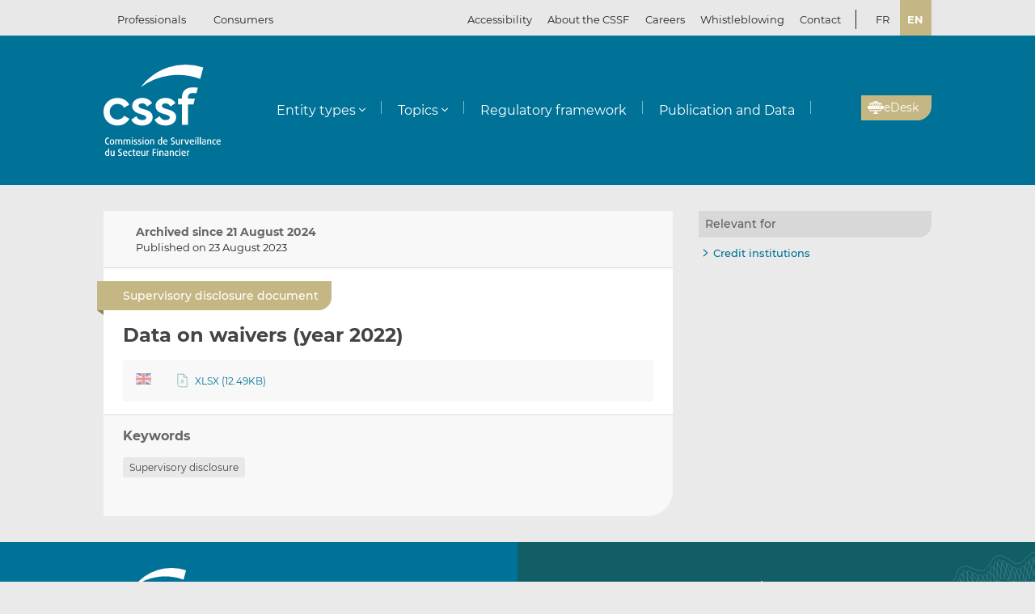

--- FILE ---
content_type: text/html; charset=UTF-8
request_url: https://www.cssf.lu/en/Document/data-on-waivers-year-2022/
body_size: 15253
content:
<!doctype html>
<html lang="en-GB">
  <head>
  <meta charset="utf-8">
  <meta http-equiv="x-ua-compatible" content="ie=edge">
  <meta name="viewport" content="width=device-width, initial-scale=1, shrink-to-fit=no">
  <meta name="format-detection" content="telephone=no"/>
  <title>Data on waivers (year 2022) &#8211; CSSF</title>
<meta name='robots' content='max-image-preview:large' />
	<style>img:is([sizes="auto" i], [sizes^="auto," i]) { contain-intrinsic-size: 3000px 1500px }</style>
	<link rel="alternate" href="https://www.cssf.lu/fr/Document/donnees-sur-les-derogations-annee-2022-2/" hreflang="fr" />
<link rel="alternate" href="https://www.cssf.lu/en/Document/data-on-waivers-year-2022/" hreflang="en" />
<link rel="preconnect" href="https://webstatistics.apps.cssf.lu"><meta name="Description" content="The Commission de Surveillance du Secteur Financier is a public institution which supervises the professionals and products of the Luxembourg financial sector."><style id='classic-theme-styles-inline-css' type='text/css'>
/*! This file is auto-generated */
.wp-block-button__link{color:#fff;background-color:#32373c;border-radius:9999px;box-shadow:none;text-decoration:none;padding:calc(.667em + 2px) calc(1.333em + 2px);font-size:1.125em}.wp-block-file__button{background:#32373c;color:#fff;text-decoration:none}
</style>
<style id='global-styles-inline-css' type='text/css'>
:root{--wp--preset--aspect-ratio--square: 1;--wp--preset--aspect-ratio--4-3: 4/3;--wp--preset--aspect-ratio--3-4: 3/4;--wp--preset--aspect-ratio--3-2: 3/2;--wp--preset--aspect-ratio--2-3: 2/3;--wp--preset--aspect-ratio--16-9: 16/9;--wp--preset--aspect-ratio--9-16: 9/16;--wp--preset--color--black: #000000;--wp--preset--color--cyan-bluish-gray: #abb8c3;--wp--preset--color--white: #ffffff;--wp--preset--color--pale-pink: #f78da7;--wp--preset--color--vivid-red: #cf2e2e;--wp--preset--color--luminous-vivid-orange: #ff6900;--wp--preset--color--luminous-vivid-amber: #fcb900;--wp--preset--color--light-green-cyan: #7bdcb5;--wp--preset--color--vivid-green-cyan: #00d084;--wp--preset--color--pale-cyan-blue: #8ed1fc;--wp--preset--color--vivid-cyan-blue: #0693e3;--wp--preset--color--vivid-purple: #9b51e0;--wp--preset--gradient--vivid-cyan-blue-to-vivid-purple: linear-gradient(135deg,rgba(6,147,227,1) 0%,rgb(155,81,224) 100%);--wp--preset--gradient--light-green-cyan-to-vivid-green-cyan: linear-gradient(135deg,rgb(122,220,180) 0%,rgb(0,208,130) 100%);--wp--preset--gradient--luminous-vivid-amber-to-luminous-vivid-orange: linear-gradient(135deg,rgba(252,185,0,1) 0%,rgba(255,105,0,1) 100%);--wp--preset--gradient--luminous-vivid-orange-to-vivid-red: linear-gradient(135deg,rgba(255,105,0,1) 0%,rgb(207,46,46) 100%);--wp--preset--gradient--very-light-gray-to-cyan-bluish-gray: linear-gradient(135deg,rgb(238,238,238) 0%,rgb(169,184,195) 100%);--wp--preset--gradient--cool-to-warm-spectrum: linear-gradient(135deg,rgb(74,234,220) 0%,rgb(151,120,209) 20%,rgb(207,42,186) 40%,rgb(238,44,130) 60%,rgb(251,105,98) 80%,rgb(254,248,76) 100%);--wp--preset--gradient--blush-light-purple: linear-gradient(135deg,rgb(255,206,236) 0%,rgb(152,150,240) 100%);--wp--preset--gradient--blush-bordeaux: linear-gradient(135deg,rgb(254,205,165) 0%,rgb(254,45,45) 50%,rgb(107,0,62) 100%);--wp--preset--gradient--luminous-dusk: linear-gradient(135deg,rgb(255,203,112) 0%,rgb(199,81,192) 50%,rgb(65,88,208) 100%);--wp--preset--gradient--pale-ocean: linear-gradient(135deg,rgb(255,245,203) 0%,rgb(182,227,212) 50%,rgb(51,167,181) 100%);--wp--preset--gradient--electric-grass: linear-gradient(135deg,rgb(202,248,128) 0%,rgb(113,206,126) 100%);--wp--preset--gradient--midnight: linear-gradient(135deg,rgb(2,3,129) 0%,rgb(40,116,252) 100%);--wp--preset--font-size--small: 13px;--wp--preset--font-size--medium: 20px;--wp--preset--font-size--large: 36px;--wp--preset--font-size--x-large: 42px;--wp--preset--spacing--20: 0.44rem;--wp--preset--spacing--30: 0.67rem;--wp--preset--spacing--40: 1rem;--wp--preset--spacing--50: 1.5rem;--wp--preset--spacing--60: 2.25rem;--wp--preset--spacing--70: 3.38rem;--wp--preset--spacing--80: 5.06rem;--wp--preset--shadow--natural: 6px 6px 9px rgba(0, 0, 0, 0.2);--wp--preset--shadow--deep: 12px 12px 50px rgba(0, 0, 0, 0.4);--wp--preset--shadow--sharp: 6px 6px 0px rgba(0, 0, 0, 0.2);--wp--preset--shadow--outlined: 6px 6px 0px -3px rgba(255, 255, 255, 1), 6px 6px rgba(0, 0, 0, 1);--wp--preset--shadow--crisp: 6px 6px 0px rgba(0, 0, 0, 1);}:where(.is-layout-flex){gap: 0.5em;}:where(.is-layout-grid){gap: 0.5em;}body .is-layout-flex{display: flex;}.is-layout-flex{flex-wrap: wrap;align-items: center;}.is-layout-flex > :is(*, div){margin: 0;}body .is-layout-grid{display: grid;}.is-layout-grid > :is(*, div){margin: 0;}:where(.wp-block-columns.is-layout-flex){gap: 2em;}:where(.wp-block-columns.is-layout-grid){gap: 2em;}:where(.wp-block-post-template.is-layout-flex){gap: 1.25em;}:where(.wp-block-post-template.is-layout-grid){gap: 1.25em;}.has-black-color{color: var(--wp--preset--color--black) !important;}.has-cyan-bluish-gray-color{color: var(--wp--preset--color--cyan-bluish-gray) !important;}.has-white-color{color: var(--wp--preset--color--white) !important;}.has-pale-pink-color{color: var(--wp--preset--color--pale-pink) !important;}.has-vivid-red-color{color: var(--wp--preset--color--vivid-red) !important;}.has-luminous-vivid-orange-color{color: var(--wp--preset--color--luminous-vivid-orange) !important;}.has-luminous-vivid-amber-color{color: var(--wp--preset--color--luminous-vivid-amber) !important;}.has-light-green-cyan-color{color: var(--wp--preset--color--light-green-cyan) !important;}.has-vivid-green-cyan-color{color: var(--wp--preset--color--vivid-green-cyan) !important;}.has-pale-cyan-blue-color{color: var(--wp--preset--color--pale-cyan-blue) !important;}.has-vivid-cyan-blue-color{color: var(--wp--preset--color--vivid-cyan-blue) !important;}.has-vivid-purple-color{color: var(--wp--preset--color--vivid-purple) !important;}.has-black-background-color{background-color: var(--wp--preset--color--black) !important;}.has-cyan-bluish-gray-background-color{background-color: var(--wp--preset--color--cyan-bluish-gray) !important;}.has-white-background-color{background-color: var(--wp--preset--color--white) !important;}.has-pale-pink-background-color{background-color: var(--wp--preset--color--pale-pink) !important;}.has-vivid-red-background-color{background-color: var(--wp--preset--color--vivid-red) !important;}.has-luminous-vivid-orange-background-color{background-color: var(--wp--preset--color--luminous-vivid-orange) !important;}.has-luminous-vivid-amber-background-color{background-color: var(--wp--preset--color--luminous-vivid-amber) !important;}.has-light-green-cyan-background-color{background-color: var(--wp--preset--color--light-green-cyan) !important;}.has-vivid-green-cyan-background-color{background-color: var(--wp--preset--color--vivid-green-cyan) !important;}.has-pale-cyan-blue-background-color{background-color: var(--wp--preset--color--pale-cyan-blue) !important;}.has-vivid-cyan-blue-background-color{background-color: var(--wp--preset--color--vivid-cyan-blue) !important;}.has-vivid-purple-background-color{background-color: var(--wp--preset--color--vivid-purple) !important;}.has-black-border-color{border-color: var(--wp--preset--color--black) !important;}.has-cyan-bluish-gray-border-color{border-color: var(--wp--preset--color--cyan-bluish-gray) !important;}.has-white-border-color{border-color: var(--wp--preset--color--white) !important;}.has-pale-pink-border-color{border-color: var(--wp--preset--color--pale-pink) !important;}.has-vivid-red-border-color{border-color: var(--wp--preset--color--vivid-red) !important;}.has-luminous-vivid-orange-border-color{border-color: var(--wp--preset--color--luminous-vivid-orange) !important;}.has-luminous-vivid-amber-border-color{border-color: var(--wp--preset--color--luminous-vivid-amber) !important;}.has-light-green-cyan-border-color{border-color: var(--wp--preset--color--light-green-cyan) !important;}.has-vivid-green-cyan-border-color{border-color: var(--wp--preset--color--vivid-green-cyan) !important;}.has-pale-cyan-blue-border-color{border-color: var(--wp--preset--color--pale-cyan-blue) !important;}.has-vivid-cyan-blue-border-color{border-color: var(--wp--preset--color--vivid-cyan-blue) !important;}.has-vivid-purple-border-color{border-color: var(--wp--preset--color--vivid-purple) !important;}.has-vivid-cyan-blue-to-vivid-purple-gradient-background{background: var(--wp--preset--gradient--vivid-cyan-blue-to-vivid-purple) !important;}.has-light-green-cyan-to-vivid-green-cyan-gradient-background{background: var(--wp--preset--gradient--light-green-cyan-to-vivid-green-cyan) !important;}.has-luminous-vivid-amber-to-luminous-vivid-orange-gradient-background{background: var(--wp--preset--gradient--luminous-vivid-amber-to-luminous-vivid-orange) !important;}.has-luminous-vivid-orange-to-vivid-red-gradient-background{background: var(--wp--preset--gradient--luminous-vivid-orange-to-vivid-red) !important;}.has-very-light-gray-to-cyan-bluish-gray-gradient-background{background: var(--wp--preset--gradient--very-light-gray-to-cyan-bluish-gray) !important;}.has-cool-to-warm-spectrum-gradient-background{background: var(--wp--preset--gradient--cool-to-warm-spectrum) !important;}.has-blush-light-purple-gradient-background{background: var(--wp--preset--gradient--blush-light-purple) !important;}.has-blush-bordeaux-gradient-background{background: var(--wp--preset--gradient--blush-bordeaux) !important;}.has-luminous-dusk-gradient-background{background: var(--wp--preset--gradient--luminous-dusk) !important;}.has-pale-ocean-gradient-background{background: var(--wp--preset--gradient--pale-ocean) !important;}.has-electric-grass-gradient-background{background: var(--wp--preset--gradient--electric-grass) !important;}.has-midnight-gradient-background{background: var(--wp--preset--gradient--midnight) !important;}.has-small-font-size{font-size: var(--wp--preset--font-size--small) !important;}.has-medium-font-size{font-size: var(--wp--preset--font-size--medium) !important;}.has-large-font-size{font-size: var(--wp--preset--font-size--large) !important;}.has-x-large-font-size{font-size: var(--wp--preset--font-size--x-large) !important;}
:where(.wp-block-post-template.is-layout-flex){gap: 1.25em;}:where(.wp-block-post-template.is-layout-grid){gap: 1.25em;}
:where(.wp-block-columns.is-layout-flex){gap: 2em;}:where(.wp-block-columns.is-layout-grid){gap: 2em;}
:root :where(.wp-block-pullquote){font-size: 1.5em;line-height: 1.6;}
</style>
<link rel='stylesheet' id='cssf/cookie-consent-css' href='/wp-content/plugins/cssf-cookie-consent/cookie-consent.css' type='text/css' media='all' />
<link rel='stylesheet' id='sage/main.css-css' href='/wp-content/themes/cssf/dist/styles/main_011e43b9.css' type='text/css' media='all' />
<link rel='stylesheet' id='print.css-css' href='/wp-content/themes/cssf/dist/styles/print_011e43b9.css' type='text/css' media='print' />
<script type="text/javascript" src="/wp-includes/js/jquery/jquery.min.js?ver=87e42" id="jquery-core-js"></script>
<script type="text/javascript" src="/wp-includes/js/jquery/jquery-migrate.min.js?ver=9bcbb" id="jquery-migrate-js"></script>
<link rel="canonical" href="https://www.cssf.lu/en/Document/data-on-waivers-year-2022/" />
<link rel="alternate" title="oEmbed (JSON)" type="application/json+oembed" href="https://www.cssf.lu/wp-json/oembed/1.0/embed?url=https%3A%2F%2Fwww.cssf.lu%2Fen%2FDocument%2Fdata-on-waivers-year-2022%2F" />
<link rel="alternate" title="oEmbed (XML)" type="text/xml+oembed" href="https://www.cssf.lu/wp-json/oembed/1.0/embed?url=https%3A%2F%2Fwww.cssf.lu%2Fen%2FDocument%2Fdata-on-waivers-year-2022%2F&#038;format=xml" />
<script type="text/javascript">(()=>{var o,c=document.cookie.match("(^|[^;]+)\\s*cssf_cookies\\s*=\\s*([^;]+)"),s=c?decodeURIComponent(c.pop()):"";try{o=JSON.parse(s)}catch(c){o=!1}window.cssf_cookies=!1!==o?o:{}})();</script><link rel="preload" href="/wp-content/themes/cssf/dist/fonts/Montserrat-BoldItalic_bcc7a47b.woff2" as="font" crossorigin><link rel="preload" href="/wp-content/themes/cssf/dist/fonts/Montserrat-Bold_1eaf5953.woff2" as="font" crossorigin><link rel="preload" href="/wp-content/themes/cssf/dist/fonts/Montserrat-Italic_82168e0b.woff2" as="font" crossorigin><link rel="preload" href="/wp-content/themes/cssf/dist/fonts/Montserrat-Medium_4193cb37.woff2" as="font" crossorigin><link rel="preload" href="/wp-content/themes/cssf/dist/fonts/Montserrat-Regular_6c880721.woff2" as="font" crossorigin><link rel="preload" href="/wp-content/themes/cssf/dist/fonts/Montserrat-SemiBold_c74260cd.woff2" as="font" crossorigin>    <script type="text/javascript">
      var _paq = window._paq || [];
      if (window.cssf_cookies == undefined || window.cssf_cookies.performance != true) {
          _paq.push(['disableCookies']);
      }
      /* tracker methods like "setCustomDimension" should be called before "trackPageView" */
      _paq.push(['trackPageView']);
      _paq.push(['enableLinkTracking']);
      (function() {
        var u="https://webstatistics.apps.cssf.lu/";
        _paq.push(['setTrackerUrl', u+'matomo.php']);
        _paq.push(['setSiteId', '5']);
        var d=document, g=d.createElement('script'), s=d.getElementsByTagName('script')[0];
        g.type='text/javascript'; g.async=true; g.defer=true; g.src=u+'matomo.js'; s.parentNode.insertBefore(g,s);
      })();
    </script><link rel="icon" href="/wp-content/uploads/cropped-favicon-32x32.png" sizes="32x32" />
<link rel="icon" href="/wp-content/uploads/cropped-favicon-192x192.png" sizes="192x192" />
<link rel="apple-touch-icon" href="/wp-content/uploads/cropped-favicon-180x180.png" />
<meta name="msapplication-TileImage" content="/wp-content/uploads/cropped-favicon-270x270.png" />
</head>
  <body class="wp-singular document-template-default single single-document postid-83397 wp-theme-cssfresources data-on-waivers-year-2022 app-data index-data singular-data single-data single-document-data single-document-data-on-waivers-year-2022-data">
    <div class="overlay" id="overlay" role="presentation"></div>

<div class="search-form-dialog" style="display: none" role="dialog" aria-modal="true" aria-labelledby="search-form-dialog" tabindex="-1">
  <span id="search-form-dialog" class="screen-reader-text"></span>
  <form role="search" method="get" id="search-form-impl" action="/en/">
    <button class="close-tool" type="button">
      <span class="screen-reader-text">Close</span>
    </button>
          <div class="overlay-profiles profile-switcher">
        <ul>
                      <li>
              <button
                type="button"
                data-slug="professionals"
                                              >Professionals</button>
          </li>
                      <li>
              <button
                type="button"
                data-slug="consumers"
                                              >Consumers</button>
          </li>
                  </ul>
      </div>
    
    <div class="overlay-container search-in-title" role="heading" aria-level="2">Search in:</div>

    <div class="search-form-input-container">
      <label style="flex:1">
        <span id="search-form-dialog-search-field-label" class="screen-reader-text" aria-live="assertive" data-required-message="This field is required">Search for information (3 characters minimum)</span>
        <input type="search" class="search-form__field" id="search-input" pattern=".{3,}" required
               title="Search for information (3 characters minimum)"
               placeholder="Search for information (3 characters minimum)"
               name="s" aria-labelledby="search-form-dialog-search-field-label">
      </label>
      <button class="search-submit-transparent">
        <span class="screen-reader-text">Search</span>
        <i class="far fa-search"></i>
      </button>
    </div>

    <div class="search-library-options" role="radiogroup" aria-label="Search in:">
      
      <label class="search-library-options__option checked">
        <input type="radio" name="search-option" aria-labelledby="all-content-option" data-target="/en/" data-search-param="s" checked="checked">
        <span id="all-content-option" class="search-library-options__content">
          <svg aria-hidden="true" xmlns="http://www.w3.org/2000/svg" width="100" height="67" viewbox="0 0 100 67"><defs><clipPath id="search-all-a"><path fill="none" d="M0 0h47v47H0z"/></clipPath></defs><g><g clip-path="url(#search-all-a)"><path d="M39.943 47.047H-.047V0H47v39.99a7.057 7.057 0 01-7.057 7.057" class="main-color" fill="#b6ada5"/><path d="M39.616 36.463l-16.048-16.52 2.738-2.809 1.554 1.595 3.008-3.009-8.646-8.857-2.949 3.009 1.545 1.595-8.55 8.666-1.55-1.595-2.8 2.869 8.626 8.847 2.8-2.859-1.545-1.545 2.758-2.828 16.049 16.52a2.086 2.086 0 002.95.059l.059-.059a2.156 2.156 0 00.622-1.535 2.206 2.206 0 00-.622-1.545m-32.9.692h12.453v3.019H6.716z" fill="#fff"/></g><g><g clip-path="url(#a)" transform="translate(53 20)"><path d="M39.95 47H0V0h47v39.95A7.05 7.05 0 0139.95 47" class="main-color" fill="#b6ada5"/><path fill="#fff" d="M6.709 6.889H35.08v3.016H6.709z"/><path fill="#fff" d="M37.576 6.889h3.956v3.016h-3.956z"/><path fill="#fff" d="M6.709 14.446H35.08v3.016H6.709z"/><path fill="#fff" d="M37.576 14.446h3.956v3.016h-3.956z"/><path fill="#fff" d="M6.709 22.004H35.08v3.016H6.709z"/><path fill="#fff" d="M37.576 22.004h3.956v3.016h-3.956z"/><path fill="#fff" d="M6.709 29.561H35.08v3.016H6.709z"/><path fill="#fff" d="M37.576 29.561h3.956v3.016h-3.956z"/><path fill="#fff" d="M6.797 37.118h28.371v3.016H6.797z"/><path fill="#fff" d="M37.576 37.118h3.956v3.016h-3.956z"/></g></g></g></svg>
          <span>All content</span>
        </span>
      </label>

              <label class="search-library-options__option">
          <input aria-labelledby="regulatory-framework-option" type="radio" name="search-option" data-target="/en/regulatory-framework/" data-search-param="keyword">
          <span id="regulatory-framework-option" class="search-library-options__content">
            <svg aria-hidden="true" xmlns="http://www.w3.org/2000/svg" width="67" height="67" viewBox="0 0 67 67"><defs><clipPath id="search-regulatory-framework-icon-clip"><path transform="translate(.066)" fill="none" d="M0 0h67v67H0z"/></clipPath></defs><g><g clip-path="url(#search-regulatory-framework-icon-clip)" transform="translate(-.066)"><path d="M57.006 67.066H0V0h67.066v57.006a10.06 10.06 0 01-10.06 10.06" class="main-color" fill="#b6ada5"/><path d="M56.54 51.979l-22.878-23.55 3.9-4 2.216 2.274 4.29-4.29L31.746 9.784l-4.2 4.29 2.2 2.274-12.184 12.353-2.216-2.274-3.99 4.09 12.3 12.611 3.989-4.075-2.2-2.2 3.932-4.032 22.878 23.55a2.974 2.974 0 004.205.085c.029-.028.057-.056.085-.085a3.073 3.073 0 00.886-2.188 3.145 3.145 0 00-.886-2.2m-46.9.987h17.74v4.3H9.64z" fill="#fff"/></g></g></svg>
            <span>Regulatory framework</span>
          </span>
        </label>
      
              <label class="search-library-options__option">
          <input type="radio" name="search-option" data-target="/en/publication-data/" data-search-param="keyword">
          <span class="search-library-options__content">
            <svg xmlns="http://www.w3.org/2000/svg" width="67" height="67" aria-hidden="true"><defs><clipPath id="search-publications-icon-clip"><path fill="none" d="M0 0h67v67H0z"/></clipPath></defs><g clip-path="url(#search-publications-icon-clip)"><path fill="#b6ada5" d="M56.95 67H0V0h67v56.95A10.05 10.05 0 0 1 56.95 67" class="main-color"/><path fill="#fff" d="M9.565 9.82h40.444v4.3H9.565zM53.566 9.82h5.639v4.3h-5.639zM9.565 20.593h40.444v4.299H9.565zM53.566 20.593h5.639v4.299h-5.639zM9.565 31.367h40.444v4.3H9.565zM53.566 31.367h5.639v4.3h-5.639zM9.565 42.14h40.444v4.3H9.565zM53.566 42.14h5.639v4.3h-5.639zM9.689 52.913h40.444v4.3H9.689zM53.566 52.913h5.639v4.3h-5.639z"/></g></svg>
            <span>Publication and data</span>
          </span>
        </label>
      
    </div>

    <div class="direct-links">
      <div class="direct-links-title">
        <i class="fas fa-external-link-alt"></i>
        Direct links
      </div>
      <div class="direct-links-list">
        <div class="loader fa-1x" role="status">
  <i class="far fa-spinner fa-pulse"></i>
  <span class="screen-reader-text">Loading...</span>
</div>
                                          </div>
    </div>

    <div class="search-submit-wrap">
      <input type="submit" class="search-submit" value="Search">
    </div>

  </form>

  <div class="search-entities-link">
    <a href="https://searchentities.apps.cssf.lu/search-entities/search" target="_blank" rel="noopener noreferrer" class="external">
      <div class="svg-icon">
        <svg aria-hidden="true" xmlns="http://www.w3.org/2000/svg" width="67" height="67" viewbox="0 0 67 67"><defs><clipPath id="search-entities-icon-a"><path fill="none" d="M0 0h67v67H0z"/></clipPath></defs><g clip-path="url(#search-entities-icon-a)"><path d="M57.2 66.351H0v-67.3h67.3v57.2a10.1 10.1 0 01-10.1 10.1" class="main-color" fill="#aca39c"/><path d="M54.828 50.907L44.769 39.529a3.194 3.194 0 00-3.266-.955l-1.124-1.28a16.633 16.633 0 10-2.05 1.745l1.134 1.291a3.2 3.2 0 00.516 3.433l10.059 11.378a3.2 3.2 0 104.79-4.234m-39.4-25.306a13.211 13.211 0 1113.214 13.211 13.226 13.226 0 01-13.21-13.211" fill="#fff"/><path d="M28.642 24.44a3.439 3.439 0 10-3.44-3.435 3.439 3.439 0 003.44 3.435" fill="#fff"/><path data-name="Path 122" d="M30.156 25.269h-3a4.346 4.346 0 00-4.29 4.4 4.286 4.286 0 004.265 4.266h7.566V29.81a4.579 4.579 0 00-4.54-4.541" fill="#fff"/></g></svg>
      </div>
      <div class="text">
        <p>Entities</p>
        <p>Access the database</p>
      </div>
    </a>
  </div>
</div>

<div class="cssf-toolbox-dialog overlay-element" id="cssf-toolbox" style="display: none" role="dialog" aria-modal="true" aria-labelledby="toolbox-dialog" tabindex="-1">
  <span id="toolbox-dialog" class="screen-reader-text"></span>
  <button class="close-tool" type="button">
    <span class="screen-reader-text">Close</span>
  </button>
      <div class="overlay-profiles profile-switcher">
      <ul>
                  <li>
            <button
              type="button"
              data-slug="professionals"
                                        >Professionals</button>
        </li>
                  <li>
            <button
              type="button"
              data-slug="consumers"
                                        >Consumers</button>
        </li>
              </ul>
    </div>
  
  <div class="overlay-container overlay-container-toolbox">
    <div class="loader fa-1x" role="status">
  <i class="far fa-spinner fa-pulse"></i>
  <span class="screen-reader-text">Loading...</span>
</div>
                        <ul class="toolbox-elements">
          <li><a
      class="cssf-toolbox-element"
              target="_blank"
        rel="noopener noreferrer"
            href="https://searchentities.apps.cssf.lu/search-entities/search"
            title="Search Entities: Information on the entities authorised in Luxembourg and supervised by the CSSF."
      >
      <img class="svg-icon" aria-hidden="true" alt="Icon for Search Entities" src="/wp-content/uploads/search-entities.svg" width="60" height="60">
      <p>Search Entities</p>
    </a></li>
          <li><a
      class="cssf-toolbox-element"
              target="_blank"
        rel="noopener noreferrer"
            href="https://whistleblowing.apps.cssf.lu/index.html?language=en"
            title="Whistleblowing: Reporting of breaches of financial sector regulations to the CSSF."
      >
      <img class="svg-icon" aria-hidden="true" alt="Icon for Whistleblowing" src="/wp-content/uploads/whistle-blowing.svg" width="60" height="60">
      <p>Whistleblowing</p>
    </a></li>
          <li><a
      class="cssf-toolbox-element"
              target="_blank"
        rel="noopener noreferrer"
            href="https://reclamations.apps.cssf.lu/index.html?language=en"
            title="Customer complaint: Request for out-of-court complaint resolution with the CSSF."
      >
      <img class="svg-icon" aria-hidden="true" alt="Icon for Customer complaint" src="/wp-content/uploads/customer-complaints.svg" width="60" height="60">
      <p>Customer complaint</p>
    </a></li>
          <li><a
      class="cssf-toolbox-element"
              target="_blank"
        rel="noopener noreferrer"
            href="https://audit.apps.cssf.lu/#home"
            title="Public register of the audit profession: Register of all “réviseurs d’entreprises agréés” (approved statutory auditors) and “cabinets de révision agréés” (approved audit firms), including audit firms approved in another Member State."
      >
      <img class="svg-icon" aria-hidden="true" alt="Icon for Public register of the audit profession" src="/wp-content/uploads/public-register.svg" width="60" height="60">
      <p>Public register of the audit profession</p>
    </a></li>
  </ul>
            </div>
</div>
        <header id="top" class="banner" role="banner">
  <a class="screen-reader-text skip-link" href="#content">Skip to content</a>

  <div class="top-bar">
    <div class="container">

      <div class="profile-switcher" data-localized-current-label="Current profile">
    <ul aria-label="User profile selector">
              <li>
          <button
            data-slug="professionals"
                                  >Professionals</button>
      </li>
              <li>
          <button
            data-slug="consumers"
                                  >Consumers</button>
      </li>
          </ul>
    <div class="loader fa-1x" role="status">
  <i class="far fa-spinner fa-pulse"></i>
  <span class="screen-reader-text">Loading...</span>
</div>
  </div>

      <nav class="nav-top">
        <div class="a11y-popin_block">
  <button class="a11y-popin_toggle" aria-expanded="false" aria-controls="a11y-popin">Accessibility <i class="far fa-angle-down"></i></button>
  <div id="a11y-popin" class="a11y-popin_wrap">
    <button class="a11y-popin_close" type="button">
      <span class="screen-reader-text">Close</span>
    </button>
    <p id="a11y-contrasts" class="a11y-popin_title">Contrasts</p>
    <div class="a11y-popin_button-group a11y-popin_button-group-contrasts" data-button-group="contrasts" data-localized-current-label="active button">
      <button class="a11y-popin_button" type="button" data-value="default" title="Default" aria-describedby="a11y-contrasts">Default</button>
      <button class="a11y-popin_button" type="button" data-value="increased" title="Increased" aria-describedby="a11y-contrasts">Increased</button>
    </div>
  </div>
</div>

        <div class="menu-top-menu-en-container"><ul id="menu-top-menu-en" class="nav" role="menubar" aria-label="Top menu"><li id="menu-item-46547" class="menu-item menu-item-type-post_type menu-item-object-page menu-item-46547" role="none"><a href="/en/about-the-cssf/" role="menuitem">About the CSSF</a></li>
<li id="menu-item-29456" class="menu-item menu-item-type-custom menu-item-object-custom menu-item-29456" role="none"><a target="_blank" href="https://careers.cssf.lu/en/home/" role="menuitem">Careers</a></li>
<li id="menu-item-83059" class="menu-item menu-item-type-custom menu-item-object-custom menu-item-83059" role="none"><a href="/en/whistleblower-protection/" lang="en" role="menuitem">Whistleblowing</a></li>
<li id="menu-item-29" class="menu-item menu-item-type-post_type menu-item-object-page menu-item-29" role="none"><a href="/en/contacts/" role="menuitem">Contact</a></li>
</ul></div>
                  <ul class="lang-switch" aria-label="Language selector" data-localized-current-label="Current language">
            	<li class="lang-item lang-item-184 lang-item-fr lang-item-first"><a lang="fr-FR" hreflang="fr-FR" href="/fr/Document/donnees-sur-les-derogations-annee-2022-2/">fr</a></li>
	<li class="lang-item lang-item-181 lang-item-en current-lang"><a lang="en-GB" hreflang="en-GB" href="/" aria-current="true">en</a></li>
          </ul>
              </nav>
    </div>
  </div> 

  <div class="fixed-top-bar" id="fixed-top-bar">
    <div class="top-bar">
      <div class="container">
        <div class="profile-switcher" data-localized-current-label="Current profile">
    <ul aria-label="User profile selector">
              <li>
          <button
            data-slug="professionals"
                                  >Professionals</button>
      </li>
              <li>
          <button
            data-slug="consumers"
                                  >Consumers</button>
      </li>
          </ul>
    <div class="loader fa-1x" role="status">
  <i class="far fa-spinner fa-pulse"></i>
  <span class="screen-reader-text">Loading...</span>
</div>
  </div>

        <div class="fixed-tools">
          <a href="#s" class="search-toggle fixed-tool" role="button" title="Search for information"><i class="far fa-search"></i></a>

          <a href="#s" class="toolbox-toggle fixed-tool" role="button" title="Open the CSSF toolbox"><i class="fas fa-tools"></i></a>
          <a href="/en/"><img src="/wp-content/themes/cssf/dist/images/cssf-logo-gray_120cb480.svg" alt="CSSF Logo" width="69" height="20"></a>
        </div>

      </div>
    </div>
  </div>

  <div class="main-header">
    <div class="container">
      <a class="brand" href="/en/"><img src="/wp-content/themes/cssf/dist/images/cssf-logo-white_0766d405.svg" alt="CSSF Commission de Surveillance du Secteur Financier" width="120" height="93">
      <img class="brand print-only" src="/wp-content/themes/cssf/dist/images/cssf-logo-blue_f6d9b0e1.svg" alt="" width="120" height="93"></a>

      <nav class="nav-primary" aria-label="Main menu">

                  <div class="nav-primary__wrapper">
            <div class="nav-primary__wrapper"><button class="nav-primary__toggle nav-primary__toggle--close" aria-label="Close menu"><i class="far fa-times"></i></button><ul id="menu-main-menu-professionals-en" class="nav" role="menubar"><li id="menu-item-31" class="menu-item menu-item-type-custom menu-item-object-custom menu-item-has-children menu-item-31" role="none"><a href="#" role="button" aria-haspopup="menu">Entity types</a>
<ul class="sub-menu" role="menu">
	<li id="menu-item-1534" class="menu-item menu-item-type-post_type menu-item-object-page menu-item-1534" role="none"><a href="/en/central-securities-depositories/" role="menuitem">Central Securities Depositories (CSDs)</a></li>
	<li id="menu-item-209" class="menu-item menu-item-type-post_type menu-item-object-page menu-item-209" role="none"><a href="/en/credit-institutions/" role="menuitem">Credit institutions</a></li>
	<li id="menu-item-103330" class="menu-item menu-item-type-post_type menu-item-object-page menu-item-103330" role="none"><a href="/en/credit-servicers/" role="menuitem">Credit servicers</a></li>
	<li id="menu-item-57205" class="menu-item menu-item-type-post_type menu-item-object-page menu-item-57205" role="none"><a href="/en/crowdfunding-service-providers/" role="menuitem">Crowdfunding service providers</a></li>
	<li id="menu-item-109255" class="menu-item menu-item-type-post_type menu-item-object-page menu-item-109255" role="none"><a href="/en/crypto-assets-service-providers-casp/" role="menuitem">Crypto-Assets Service Providers (CASPs)</a></li>
	<li id="menu-item-5215" class="menu-item menu-item-type-post_type menu-item-object-page menu-item-5215" role="none"><a href="/en/data-reporting-service-provider/" role="menuitem">Data Reporting Service Providers (DRSPs)</a></li>
	<li id="menu-item-105" class="menu-item menu-item-type-post_type menu-item-object-page menu-item-105" role="none"><a href="/en/investment-firms/" role="menuitem">Investment firms</a></li>
	<li id="menu-item-107737" class="menu-item menu-item-type-post_type menu-item-object-page menu-item-107737" role="none"><a href="/en/investment-vehicles-and-investment-fund-managers/" role="menuitem">Investment vehicles and investment fund managers</a></li>
	<li id="menu-item-111564" class="menu-item menu-item-type-post_type menu-item-object-page menu-item-111564" role="none"><a href="/en/issuers-of-tokens/" role="menuitem">Issuers of Tokens</a></li>
	<li id="menu-item-2018" class="menu-item menu-item-type-post_type menu-item-object-page menu-item-2018" role="none"><a href="/en/mortgage-credit-intermediaries/" role="menuitem">Mortgage credit intermediaries</a></li>
	<li id="menu-item-1160" class="menu-item menu-item-type-post_type menu-item-object-page menu-item-1160" role="none"><a href="/en/payment-institutions-electronic-money-institutions-aisp/" role="menuitem">Payment institutions/electronic money institutions/AISPs</a></li>
	<li id="menu-item-106" class="menu-item menu-item-type-post_type menu-item-object-page menu-item-106" role="none"><a href="/en/public-oversight-of-the-audit-profession/" role="menuitem">Public Oversight of the Audit Profession</a></li>
	<li id="menu-item-720" class="menu-item menu-item-type-post_type menu-item-object-page menu-item-720" role="none"><a href="/en/specialised-pfs/" role="menuitem">Specialised PFS</a></li>
	<li id="menu-item-719" class="menu-item menu-item-type-post_type menu-item-object-page menu-item-719" role="none"><a href="/en/support-pfs/" role="menuitem">Support PFS</a></li>
	<li id="menu-item-19975" class="menu-item menu-item-type-post_type menu-item-object-page menu-item-19975" role="none"><a href="/en/virtual-asset-service-provider/" role="menuitem">Virtual Asset Service Providers (VASPs)</a></li>
</ul>
</li>
<li id="menu-item-88778" class="menu-item menu-item-type-custom menu-item-object-custom menu-item-has-children menu-item-88778" role="none"><a href="https://www.cssf.lu/en/markets/" role="button" aria-haspopup="menu">Topics</a>
<ul class="sub-menu" role="menu">
	<li id="menu-item-88779" class="menu-item menu-item-type-post_type menu-item-object-page menu-item-88779" role="none"><a href="/en/benchmarks/" role="menuitem">Benchmarks</a></li>
	<li id="menu-item-94404" class="menu-item menu-item-type-post_type menu-item-object-page menu-item-94404" role="none"><a href="/en/corporate-sustainability-reporting-directive-csrd/" role="menuitem">Corporate Sustainability Reporting Directive (CSRD)</a></li>
	<li id="menu-item-88780" class="menu-item menu-item-type-post_type menu-item-object-page menu-item-88780" role="none"><a href="/en/enforcement-of-financial-information/" role="menuitem">Enforcement of Issuer Disclosure</a></li>
	<li id="menu-item-107845" class="menu-item menu-item-type-post_type menu-item-object-page menu-item-107845" role="none"><a href="/en/european-green-bonds-and-other-sustainable-bonds/" role="menuitem">European Green Bonds and other sustainable bonds</a></li>
	<li id="menu-item-88781" class="menu-item menu-item-type-post_type menu-item-object-page menu-item-88781" role="none"><a href="/en/emir-regulation/" role="menuitem">European Market Infrastructure Regulation (EMIR)</a></li>
	<li id="menu-item-113066" class="menu-item menu-item-type-post_type menu-item-object-page menu-item-113066" role="none"><a href="/en/ict-and-cyber-risk-for-dora-entities/" role="menuitem">ICT and cyber risk – for DORA entities</a></li>
	<li id="menu-item-88782" class="menu-item menu-item-type-post_type menu-item-object-page menu-item-88782" role="none"><a href="/en/information-requirements-issuers-of-securities/" role="menuitem">Information requirements for issuers of securities</a></li>
	<li id="menu-item-88783" class="menu-item menu-item-type-post_type menu-item-object-page menu-item-88783" role="none"><a href="/en/markets-in-crypto-assets-mica-micar/" role="menuitem">Markets in Crypto-Assets (MiCA/MiCAR)</a></li>
	<li id="menu-item-88784" class="menu-item menu-item-type-post_type menu-item-object-page menu-item-88784" role="none"><a href="/en/markets-financial-instruments-mifid-ii-mifir/" role="menuitem">Markets in Financial Instruments (MiFID II/MiFIR)</a></li>
	<li id="menu-item-88785" class="menu-item menu-item-type-post_type menu-item-object-page menu-item-88785" role="none"><a href="/en/market-abuse/" role="menuitem">Market abuse</a></li>
	<li id="menu-item-88786" class="menu-item menu-item-type-post_type menu-item-object-page menu-item-88786" role="none"><a href="/en/prospectus/" role="menuitem">Prospectus</a></li>
	<li id="menu-item-88787" class="menu-item menu-item-type-post_type menu-item-object-page menu-item-88787" role="none"><a href="/en/securities-financing-transaction-regulation-sftr/" role="menuitem">Securities Financing Transaction Regulation (SFTR)</a></li>
	<li id="menu-item-88788" class="menu-item menu-item-type-post_type menu-item-object-page menu-item-88788" role="none"><a href="/en/short-selling/" role="menuitem">Short Selling (SSR)</a></li>
	<li id="menu-item-88789" class="menu-item menu-item-type-post_type menu-item-object-page menu-item-88789" role="none"><a href="/en/squeeze-out-and-sell-out/" role="menuitem">Squeeze-out and sell-out</a></li>
	<li id="menu-item-88790" class="menu-item menu-item-type-post_type menu-item-object-page menu-item-88790" role="none"><a href="/en/takeover-bids/" role="menuitem">Takeover bids</a></li>
</ul>
</li>
<li id="menu-item-37852" class="menu-item menu-item-type-post_type menu-item-object-page menu-item-37852" role="none"><a href="/en/regulatory-framework/" role="menuitem">Regulatory framework</a></li>
<li id="menu-item-37853" class="menu-item menu-item-type-post_type menu-item-object-page menu-item-37853" role="none"><a href="/en/publication-data/" role="menuitem">Publication and Data</a></li>
</ul></div>
          </div>
        
        <div class="cssf-menu-buttons">

          <button class="search-toggle tools" aria-label="Search for information"><i class="far fa-search"></i></button>

          <button class="toolbox-toggle tools" aria-label="Open the CSSF toolbox"><i class="fas fa-tools"></i></button>

          <div id="cssf-toolbox-tooltip" class="cssf-toolbox-tooltip show" role="tooltip" data-popper-placement="bottom-end">
            <div class="cssf-toolbox-tooltip-title">
              CSSF Search & Toolbox
            </div>
            <div class="cssf-toolbox-tooltip-content">
              Open the search
              <i class="far fa-search"></i>
              or access the CSSF tools and applications
              <i class="fas fa-tools"></i>
            </div>
            <div class="cssf-toolbox-tooltip-arrow" data-popper-arrow=""></div>
          </div>

        </div>

        <a href="https://edesk.apps.cssf.lu/edesk-dashboard/homepage?lng=en" target="_blank" class="edesk-button-link" title="eDesk">
          <svg class="icon edesk-icon" aria-hidden="true" xmlns="http://www.w3.org/2000/svg" xml:space="preserve" x="0" y="0" style="enable-background:new 0 0 200.2 174.1" version="1.1" viewBox="0 0 200.2 174.1"><style>.st0{fill:transparent}</style><path d="M908.6 387.1v21.5h130.5c13.4 0 24.7-9.1 28-21.5h-17c-3.8 5.2-10 8.6-17 8.6H922.5v-8.6h-13.9zM922.5 313.8h14.8c-1.4 4.7-2.1 9.7-2.1 14.8 0 1.3 0 2.6.2 3.9H1041.5c.1-1.3.2-2.6.2-3.9 0-5.2-.7-10.1-2.1-14.8h14.8v18.7h13.9V301h-34.4c-9.3-15.3-26.2-25.5-45.4-25.5s-36.1 10.2-45.4 25.5h-34.4v31.6h13.9l-.1-18.8zm23.7 13.8c.2-6.2 1.7-12.1 4.2-17.4 3.3.7 6.6 1.4 10 1.9-1.5 5-2.3 10.2-2.4 15.4h-11.8v.1zm19.8 0c.1-4.9.9-9.8 2.5-14.3 5.2.6 10.5.9 15.9 1.1v13.3H966v-.1zm26.4-37.3c5.2 4.2 9.5 9.4 12.6 15.3-4.1.4-8.4.7-12.6.8v-16.1zm-8 0v16c-4.3-.1-8.5-.3-12.6-.7 3-5.9 7.3-11.1 12.6-15.3zm8 37.3v-13.3c5.4-.1 10.7-.5 15.9-1.1 1.5 4.6 2.4 9.4 2.5 14.3h-18.4v.1zm26.4 0c-.1-5.3-.9-10.5-2.4-15.4 3.4-.5 6.7-1.2 10-1.9 2.6 5.3 4.1 11.2 4.2 17.4h-11.8v-.1zm3-24.6c-2.8.6-5.6 1.1-8.4 1.5-2.7-5.7-6.3-11-10.7-15.6 7.7 2.9 14.3 7.8 19.1 14.1zM974 289c-4.4 4.6-8 9.8-10.7 15.5-2.9-.4-5.7-.9-8.4-1.5 4.9-6.3 11.5-11.2 19.1-14zM971 415.3v23.3h-14.9c-1.8 0-3.3 1.5-3.3 3.3s1.5 3.3 3.3 3.3h64.5c1.8 0 3.3-1.5 3.3-3.3s-1.5-3.3-3.3-3.3h-14.9v-23.3H971zM1045 349.1c-3.6 0-6.5 2.9-6.5 6.5s2.9 6.5 6.5 6.5 6.5-2.9 6.5-6.5-3-6.5-6.5-6.5z" class="st0"/><path d="M1068.1 338.5H884.8V381H1078.2c7.6 0 13.8-6.2 13.8-13.8v-28.8l-23.9.1zm-128.6 24.9h-8.7v-8.7h8.7v8.7zm26.6 0h-8.7v-8.7h8.7v8.7zm26.6 0H984v-8.7h8.7v8.7zm26.6 0h-8.7v-8.7h8.7v8.7zM1059 375l-4.7-4.7-4.3-4.3c-1.5.7-3.2 1.1-5 1.1-6.3 0-11.5-5.2-11.5-11.5 0-6.4 5.2-11.5 11.5-11.5 3.8 0 7.2 1.8 9.3 4.7 1.4 1.9 2.3 4.3 2.3 6.8s-.8 4.9-2.3 6.8c-.1.2-.2.3-.3.4l.3.3 8.3 8.3-3.6 3.6z" class="st0"/><path d="M25.5 112v20.1h121.9c12.5 0 23.1-8.5 26.2-20.1h-15.9c-3.6 4.9-9.3 8-15.9 8H38.6v-8H25.5zM38.6 43.5h13.8c-1.3 4.4-2 9.1-2 13.9 0 1.2 0 2.4.1 3.6H150c.1-1.2.1-2.4.1-3.6 0-4.8-.7-9.5-2-13.9h13.8V61h13V31.5h-32.1c-8.7-14.3-24.5-23.8-42.4-23.8-18 0-33.7 9.5-42.4 23.8H25.5V61h13l.1-17.5zm22.1 12.9c.1-5.8 1.6-11.3 4-16.3 3.1.7 6.2 1.3 9.3 1.8-1.4 4.6-2.2 9.5-2.3 14.4l-11 .1zm18.4 0c.1-4.6.9-9.1 2.3-13.4 4.9.5 9.8.9 14.9 1v12.4H79.1zm24.7-34.8c4.9 3.9 8.9 8.8 11.8 14.3-3.9.4-7.8.6-11.8.7v-15zm-7.5-.1v15c-4-.1-7.9-.3-11.8-.7 2.9-5.4 7-10.3 11.8-14.3zm7.5 34.9V44c5-.1 10-.4 14.9-1 1.4 4.3 2.2 8.8 2.3 13.4h-17.2zm24.7 0c-.1-4.9-.9-9.8-2.3-14.4 3.2-.5 6.3-1.1 9.3-1.8 2.4 4.9 3.8 10.4 4 16.3l-11-.1zm2.9-23c-2.6.5-5.2 1-7.9 1.4-2.5-5.4-5.8-10.3-10-14.5 7.2 2.6 13.3 7.2 17.9 13.1zM86.6 20.3c-4.1 4.3-7.5 9.2-10 14.5-2.6-.4-5.2-.8-7.8-1.4 4.5-5.9 10.7-10.5 17.8-13.1zM83.9 138.3v21.8h-14c-1.7 0-3.1 1.4-3.1 3.1s1.4 3.1 3.1 3.1h60.3c1.7 0 3.1-1.4 3.1-3.1s-1.4-3.1-3.1-3.1h-13.9v-21.8H83.9zM153 76.5c-3.4 0-6.1 2.7-6.1 6.1s2.7 6.1 6.1 6.1 6.1-2.7 6.1-6.1c0-3.4-2.8-6.1-6.1-6.1z"/><path d="M174.6 66.7H3.3v39.8H184c7.1 0 12.9-5.8 12.9-12.9V66.7h-22.3zM54.4 89.9h-8.1v-8.1h8.1v8.1zm24.9 0h-8.1v-8.1h8.1v8.1zm24.8 0H96v-8.1h8.1v8.1zm24.9 0h-8.1v-8.1h8.1v8.1zm37.1 10.9-4.4-4.4-4-4c-1.4.7-3 1.1-4.6 1.1-5.9 0-10.8-4.8-10.8-10.8 0-5.9 4.8-10.8 10.8-10.8 3.5 0 6.7 1.7 8.7 4.4 1.3 1.8 2.1 4 2.1 6.4s-.8 4.6-2.1 6.4c-.1.1-.2.3-.3.4l.3.3 7.7 7.7-3.4 3.3z"/></svg>          <span>eDesk</span>
        </a>

        <button class="nav-primary__toggle nav-primary__toggle--open" aria-expanded="false" aria-label="Main menu">
          <i class="far fa-bars"></i>
        </button>

      </nav>
    </div>
  </div>

</header>
    <main role="main" class="wrap">
      <div class="content">
        <div id="content" class="main" tabindex="-1">
                 <div class="page-container">
      <div class="container">
        <div class="page-content">
  <div class="article-container">
    <div class="main-content">
      <div class="content-header">
                  <div class="content-header-archive">
            <i class="fas fa-archive"></i>
          </div>
                <div class="content-header-info">
          <div class="single-news__top-meta">
                          <strong class="single-news__date single-news__date--archived">
              Archived since
                21 August 2024</strong>
            
                                          <div class="single-news__date">
                                    Published on 23 August 2023</div>
                          
                      </div>
          <div class="social-share">
  <ul class="social-share__icons">
    <li><a rel="nofollow" href="mailto:?subject=CSSF%20-%20Data%20on%20waivers%20%28year%202022%29&amp;body=I%20would%20like%20to%20share%20with%20you%20this%20content%20from%20the%20CSSF%3A%0A%0AData%20on%20waivers%20%28year%202022%29%0Ahttps%3A%2F%2Fwww.cssf.lu%2Fen%2FDocument%2Fdata-on-waivers-year-2022%2F"
   class="share-now"
   title="Email this"
   aria-labelledby="share-email"
>
  <span id="share-email" class="screen-reader-text">Email this</span>
  <i class="fas fa-envelope"></i>
</a>
</li>
    <li><a rel="nofollow"
   href="#"
   onClick="window.open('https://www.linkedin.com/shareArticle?mini=true&url=https://www.cssf.lu/en/Document/data-on-waivers-year-2022/&title=Data on waivers (year 2022)', '_blank', 'width=500,height=360');"
   title="Share this on LinkedIn"
   aria-labelledby="share-linkedin"
>
  <span id="share-linkedin" class="screen-reader-text">Share this on LinkedIn</span>
  <i class="fab fa-linkedin"></i>
</a>
</li>
    <li><a rel="nofollow"
   href="#"
   onClick="window.open('https://www.facebook.com/sharer/sharer.php?u=https://www.cssf.lu/en/Document/data-on-waivers-year-2022/', '_blank', 'width=500,height=360');"
   title="Share this on Facebook"
   aria-labelledby="share-facebook"
>
  <span id="share-facebook" class="screen-reader-text">Share this on Facebook</span>
  <i class="fab fa-facebook"></i>
</a>
</li>
  </ul>
</div>
        </div>
      </div>

      <div class="content-section">
        <div class="main-category">
    Supervisory disclosure document
  </div>

        <h1 class="single-news__title">Data on waivers (year 2022)</h1>

        <div class="single-news__subtitle">
                    
        </div>

        

        <div class="single-document-links related-elements-container">
          <ul class="related-documents">
            <li class="related-document no-heading">
        <div class="related-elements">
      <div class="related-element file">
      <div class="related-element-lang">
        <svg class="svg-inline--fa" role="img" aria-hidden="true" xmlns="http://www.w3.org/2000/svg" viewBox="0 0 640 480" width="19" height="14">
  <defs>
    <clipPath id="flag-uk-a-697c8a26c35dc">
      <path fill-opacity=".67" d="M-85.333 0h682.67v512h-682.67z"></path>
    </clipPath>
  </defs>
  <g clip-path="url(#flag-uk-a-697c8a26c35dc)" transform="translate(80) scale(.94)">
    <g stroke-width="1pt">
      <path fill="#006" d="M-256 0H768.02v512.01H-256z"></path>
      <path d="M-256 0v57.244l909.535 454.768H768.02V454.77L-141.515 0H-256zM768.02 0v57.243L-141.515 512.01H-256v-57.243L653.535 0H768.02z" fill="#fff"></path>
      <path d="M170.675 0v512.01h170.67V0h-170.67zM-256 170.67v170.67H768.02V170.67H-256z" fill="#fff"></path>
      <path d="M-256 204.804v102.402H768.02V204.804H-256zM204.81 0v512.01h102.4V0h-102.4zM-256 512.01L85.34 341.34h76.324l-341.34 170.67H-256zM-256 0L85.34 170.67H9.016L-256 38.164V0zm606.356 170.67L691.696 0h76.324L426.68 170.67h-76.324zM768.02 512.01L426.68 341.34h76.324L768.02 473.848v38.162z" fill="#c00"></path>
    </g>
  </g>
</svg>
      </div>
      <div class="related-element-items">
                      <span class="related-element-item">
            <a
            class="doc-link-title"
            href="/wp-content/uploads/Supervisory_Disclosure_Aggregate_Statistical_Data_Part6_2022.xlsx"
            target="_blank"
            rel="noopener noreferrer"
                        download
                        title="Data on waivers (year 2022) - XLSX (12.49Kb) - 23 August 2023"
            >
              <span class="doc-details xls">
              <span class="doc-details__icon">
                                <svg class="default" aria-hidden="true" xmlns="http://www.w3.org/2000/svg" viewBox="0 0 170 230" width="13" height="18"><path class="light-green" d="M159 222.5H55.84A48.9 48.9 0 017 173.66V11.5a4 4 0 014-4h95a4 4 0 012.83 1.17l53 53A4 4 0 01163 64.5v154a4 4 0 01-4 4zM15 15.5v158.16a40.89 40.89 0 0040.84 40.84H155V66.16L104.34 15.5z"/><path class="light-green" d="M159 68.5h-53a4 4 0 01-4-4v-53a4 4 0 018 0v49h49a4 4 0 010 8zM104.15 157a4 4 0 01-3.21-1.61L62.57 103.8A4 4 0 0169 99l38.37 51.56a4 4 0 01-3.21 6.39z"/><path class="light-green" d="M65.78 157a4 4 0 01-3.21-6.39L100.94 99a4 4 0 016.42 4.77L69 155.37a4 4 0 01-3.22 1.63z"/></svg>
<svg class="hover" aria-hidden="true" style="display:none" xmlns="http://www.w3.org/2000/svg" viewBox="0 0 170 230" width="13" height="18"><path class="light-green" d="M159 218.5H55.84A44.85 44.85 0 0111 173.66V11.5h95l53 53z"/><path class="white" d="M159 222.5H55.84A48.9 48.9 0 017 173.66V11.5a4 4 0 014-4h95a4 4 0 012.83 1.17l53 53A4 4 0 01163 64.5v154a4 4 0 01-4 4zM15 15.5v158.16a40.89 40.89 0 0040.84 40.84H155V66.16L104.34 15.5z"/><path class="light-green" d="M159 64.5h-53v-53"/><path class="white" d="M159 68.5h-53a4 4 0 01-4-4v-53a4 4 0 018 0v49h49a4 4 0 010 8zM104.15 157a4 4 0 01-3.21-1.61L62.57 103.8A4 4 0 0169 99l38.37 51.56a4 4 0 01-3.21 6.39z"/><path class="white" d="M65.78 157a4 4 0 01-3.21-6.39L100.94 99a4 4 0 016.42 4.77L69 155.37a4 4 0 01-3.22 1.63z"/></svg>
              </span>
              <span class="doc-details__info">
                <span>XLSX (12.49Kb)</span>
              </span>
            </span>
            </a>
                    </span>

              </div>

    </div>
  
    </div>
  </li>
          </ul>
        </div>
      </div>

      <footer class="content-footer">
    <h3>Keywords</h3>
    <ul class="keywords">
              <li>
          <a href="/en/search/Supervisory+disclosure?content_keyword=1196">Supervisory disclosure</a>
        </li>
          </ul>
  </footer>
    </div>
    <aside class="page-sidebar news-sidebar" role="complementary">
  <div class="sidebar-inner">
    <div class="sidebar-inner-content">
            <div class="sidebar-block entities">
    <div class="entities">
      <h2 class="entities-title">
        <i class="fas fa-link"></i>
        Relevant for
      </h2>
      <ul class="entities-list">
                  <li>
                            <a href="/en/credit-institutions/">Credit institutions</a>
                      </li>
              </ul>
    </div>
  </div>
    </div>
  </div>
</aside>
  </div>

  </div>
      </div>
    </div>
          </div>
              </div>
    </main>
        <footer role="contentinfo" class="footer">
  <div class="footer-left-wrap">
    <div class="container">
      <div class="footer-left">
        <div class="footer-logo-wrap">
          <a class="brand" href="/en/"><img src="/wp-content/themes/cssf/dist/images/cssf-logo-white_0766d405.svg" alt="CSSF" width="120" height="93"></a>
        </div>
        <div class="footer-follow">
          <h2 class="footer-follow__title">Follow us</h2>
          <ul>
            <li>
              <a href="https://lu.linkedin.com/company/commission-de-surveillance-du-secteur-financier"
   target="_blank"
   rel="noopener noreferrer"
   title="Follow us on LinkedIn "
   aria-labelledby="follow-linkedin"
>
  <span id="follow-linkedin" class="screen-reader-text">Follow us on LinkedIn</span>
  <i class="fab fa-linkedin"></i>
</a>
            </li>
            <li>
              <a href="https://www.vimeo.com/cssf"
   target="_blank"
   rel="noopener noreferrer"
   title="Follow us on Vimeo "
   aria-labelledby="follow-vimeo"
>
  <span id="follow-vimeo" class="screen-reader-text">Follow us on Vimeo</span>
  <i class="fab fa-vimeo"></i>
</a>
            </li>
         </ul>
        </div>
      </div>
    </div>
  </div>

  <div class="footer-right-wrap">
    <div class="container">
      <div class="footer-right">
        <div class="footer-menu-wrap">
          <nav class="nav-footer" aria-label="Footer navigation">
            
                          <div class="menu-footer-menu-en-container"><ul id="menu-footer-menu-en" class="nav" role="menubar" aria-label="Footer menu"><li id="menu-item-19129" class="menu-item menu-item-type-post_type menu-item-object-page menu-item-19129" role="none"><a href="/en/contacts/" role="menuitem">Contact</a></li>
<li id="menu-item-49937" class="menu-item menu-item-type-post_type menu-item-object-page menu-item-49937" role="none"><a href="/en/help/" role="menuitem">Help</a></li>
<li id="menu-item-19169" class="menu-item menu-item-type-post_type menu-item-object-page menu-item-19169" role="none"><a href="/en/useful-links/" role="menuitem">Useful links</a></li>
<li id="menu-item-17051" class="menu-item menu-item-type-post_type menu-item-object-page menu-item-17051" role="none"><a href="/en/subscribe/" role="menuitem">Subscribe</a></li>
<li id="menu-item-46544" class="menu-item menu-item-type-post_type menu-item-object-page menu-item-46544" role="none"><a href="/en/rss-feed/" role="menuitem">RSS feed</a></li>
<li id="menu-item-19118" class="menu-item menu-item-type-post_type menu-item-object-page menu-item-19118" role="none"><a href="/en/press-room/" role="menuitem">Press Room</a></li>
<li id="menu-item-32079" class="menu-item menu-item-type-post_type menu-item-object-page menu-item-32079" role="none"><a href="/en/terms-of-service-and-privacy-policy/" role="menuitem">Terms of Service and Privacy Policy</a></li>
<li id="menu-item-74597" class="menu-item menu-item-type-custom menu-item-object-custom menu-item-74597" role="none"><a href="#cookie-modal-wrapper" role="menuitem">Manage Cookies</a></li>
<li id="menu-item-80647" class="menu-item menu-item-type-post_type menu-item-object-page menu-item-80647" role="none"><a href="/en/accessibility/" role="menuitem">Accessibility</a></li>
</ul></div>
                      </nav>
        </div>
      </div>
    </div>
  </div>

  <div class="content-info">
    <div class="container">
                    <!-- CSSF-website version 26.01.26-01 -->
            <p class="copyright">All rights reserved.<br>Copyright © Commission de Surveillance du Secteur Financier, Luxembourg</p>
    </div>
  </div>

  <button data-target="#top" class="back-to-top" title="Back to top" aria-label="Back to top">
  </button>

</footer>
    <script type="speculationrules">
{"prefetch":[{"source":"document","where":{"and":[{"href_matches":"\/*"},{"not":{"href_matches":["\/wp-*.php","\/wp-admin\/*","\/wp-content\/uploads\/*","\/wp-content\/*","\/wp-content\/plugins\/*","\/wp-content\/themes\/cssf\/resources\/*","\/*\\?(.+)"]}},{"not":{"selector_matches":"a[rel~=\"nofollow\"]"}},{"not":{"selector_matches":".no-prefetch, .no-prefetch a"}}]},"eagerness":"conservative"}]}
</script>
<div id="cookie-banner"  aria-label="Cookie notice" role="dialog" style="display: none" tabindex="-1">
		<div class="cookie-banner-container">
			<div class="container">
				<p class="cookie-banner-text">We use cookies to ensure that we give you the best experience on our website. By clicking “Accept all”, you consent to the use of all of the cookies.</p>
				<ul class="cookie-banner-buttons">
				    <li><a role="button" class="cookie-settings" href="#cookie-modal-wrapper">Cookie settings</a></li>
				    <li><button class="cookie-btn cookie-reject-all">Reject non-essential cookies</button></li>
				    <li><button class="cookie-btn cookie-accept-all" aria-label="Accept all (cookies)">Accept all</button></li>
				</ul>
			</div>
		</div>
	</div><div id="cookie-modal-wrapper" style="display: none">
		<div class="cookie-modal" role="dialog" aria-modal="true" aria-labelledby="cookie-modal-title" tabindex="-1">
			<div id="cookie-modal-title" class="cookie-modal-title">
				<h2>Cookie settings</h2>
			</div><div class="cookie-modal-content">
				<div class="cookie-sections-wrap">
					<div class="cookie-section-intro">
						<p>We use cookies to improve your experience while you navigate our website. Strictly necessary cookies are stored in your browser as they are essential for the website to function. Other cookies further improve your experience and help us analyse how users interact with our website by collecting anonymous data. These cookies will only be stored in your browser with your consent.</p>
						<p><a href="/en/terms-of-service-and-privacy-policy/">Privacy Policy</a></p>
					</div><div class="cookie-section-title">
		<h3>
		    <button type="button" aria-expanded="false" aria-controls="necessary-cookies-section">
		        Necessary cookies
		        <span aria-hidden="true"></span>
		    </button>
		</h3>
		<div class="checkbox-wrap"><input type="checkbox" id="necessary" checked disabled><label for="necessary"><span aria-hidden="true"></span>Necessary cookies: Allow</label></div>
	</div><div class="cookie-section-content" id="necessary-cookies-section">
		<p>These technical cookies only store anonymous data and are necessary for the website to function. These cannot be disabled.</p>
		<table>
            <thead>
                <tr>
                    <th scope="col">Name</th>
                    <th scope="col">Description</th>
                    <th scope="col">Duration</th>
                </tr>
            </thead>
		<tbody><tr><td>cssf_cookies</td><td>Saves information regarding the user's consent to the use of cookies for each optional category.</td><td>1 year</td></tr><tr><td>ROUTEID</td><td>Technical cookie allowing load distribution.</td><td>Deleted when the browsing session ends</td></tr><tr><td>TBMCookie*	</td><td>Security: This cookies protects the website against automated attacks.	</td><td>Deleted when the browsing session ends</td></tr><tr><td>__utmvc</td><td>These first party cookies are set by a third party service to filter out malicious requests.	</td><td>Deleted when the browsing session ends</td></tr><tr><td>__utmvm*</td><td>These first party cookies are set by a third party service to filter out malicious requests.	</td><td>15 minutes</td></tr></tbody>
		</table>
	</div><div class="cookie-section-title">
		<h3>
		    <button type="button" aria-expanded="false" aria-controls="functional-cookies-section">
		        Functional cookies
		        <span aria-hidden="true"></span>
		    </button>
		</h3>
		<div class="checkbox-wrap"><input type="checkbox" id="functional"><label for="functional"><span aria-hidden="true"></span>Functional cookies: Allow</label></div>
	</div><div class="cookie-section-content" id="functional-cookies-section">
		<p>Functional cookies provide enhanced functionality and improve your experience when you navigate our website. They may be set by us or by third party providers whose services are included in some of our pages. Disabling these cookies may affect your experience and some services may not function properly.</p>
		<table>
            <thead>
                <tr>
                    <th scope="col">Name</th>
                    <th scope="col">Description</th>
                    <th scope="col">Duration</th>
                </tr>
            </thead>
		<tbody><tr><td>cssf_profile</td><td>This cookie adapts the website pages to the profile chosen by the visitor (professionals, markets, consumers).</td><td>1 year</td></tr><tr><td>pll_language</td><td>This cookie saves the user’s language choice.</td><td>1 year</td></tr></tbody>
		</table>
	</div><div class="cookie-section-title">
		<h3>
		    <button type="button" aria-expanded="false" aria-controls="performance-cookies-section">
		        Performance cookies
		        <span aria-hidden="true"></span>
		    </button>
		</h3>
		<div class="checkbox-wrap"><input type="checkbox" id="performance"><label for="performance"><span aria-hidden="true"></span>Performance cookies: Allow</label></div>
	</div><div class="cookie-section-content" id="performance-cookies-section">
		<p>Performance cookies help us collect anonymous statistical data such as the number of visits, the average time spent on the website or the pages consulted during a browsing session. The information is aggregated and anonymous, and allows us to monitor and improve the performance of our website.</p>
		<table>
            <thead>
                <tr>
                    <th scope="col">Name</th>
                    <th scope="col">Description</th>
                    <th scope="col">Duration</th>
                </tr>
            </thead>
		<tbody><tr><td>_pk_id.#</td><td>Collects anonymous statistical data on the website consultations, such as the number of visits or the average time spent on the website. The data is processed in-house and is not shared with a third party.</td><td>1 year</td></tr><tr><td>_pk_ses.#</td><td>Collects anonymous statistical data for the tracking of the pages consulted during the browsing session. The data is processed in-house and is not shared with a third party.</td><td>30 minutes</td></tr></tbody>
		</table>
	</div><div class="cookie-section-title">
		<h3>
            <button type="button" aria-expanded="false" aria-controls="soundcloud-cookies-section">
                SoundCloud
                <span aria-hidden="true"></span>
            </button>
        </h3>
		<div class="checkbox-wrap"><input type="checkbox" id="soundcloud"><label for="soundcloud"><span aria-hidden="true"></span>SoundCloud: Allow</label></div></div><div class="cookie-section-content" id="soundcloud-cookies-section"><p>This content from a third party provider has been blocked. By allowing this content to load, you agree with the terms of&nbsp;<a href="https://soundcloud.com/pages/cookies">SoundCloud's cookie usage and privacy policy</a></p></div></div>
				<ul class="cookie-consent-buttons">
                    <li><button class="save-preferences">Save preferences</button></li>
                    <li><button class="reset-cookies">Reset cookies</button></li>
                    <li><button class="cookie-reject-all">Reject non-essential cookies</button></li>
                    <li><button class="cookie-accept-all" aria-label="Accept all (cookies)">Accept all</button></li>			    
				</ul>
			</div>
		</div>
	</div><img class="matomo" src="https://webstatistics.apps.cssf.lu/matomo.php?idsite=5&amp;rec=1" style="border:0" alt="" aria-hidden="true" /><script type="text/javascript" id="cssf/cookie-consent-js-extra">
/* <![CDATA[ */
var thirdPartyEmbedsSettings = [{"third_party_id":"soundcloud","third_party_name":"SoundCloud","popup_text":"This content from a third party provider has been blocked. By allowing this content to load, you agree with the terms of","policy_link_text":"SoundCloud's cookie usage and privacy policy","policy_url":"https:\/\/soundcloud.com\/pages\/cookies","button":"Allow content"}];
var cookiesByCategories = {"necessary":["cssf_cookies","ROUTEID","TBMCookie*\t","__utmvc","__utmvm*"],"functional":["cssf_profile","pll_language"],"performance":["_pk_id.#","_pk_ses.#"]};
/* ]]> */
</script>
<script type="text/javascript" src="/wp-content/plugins/cssf-cookie-consent/dist/cookie-consent.min.js" id="cssf/cookie-consent-js"></script>
<script type="text/javascript" id="sage/main.js-js-extra">
/* <![CDATA[ */
var cssf_ajax_object = {"ajax_url":"\/wp-admin\/admin-ajax.php"};
var cssf_en_words = ["Whistleblowing","Whistleblower","Managed File Transfer (MFT)","Officially Appointed Mechanism","electronic Reporting of Information concerning Issuers of Securities","Extensible Hypertext Markup Language","ESEF Reporting Manual","Link"];
/* ]]> */
</script>
<script type="text/javascript" src="/wp-content/themes/cssf/dist/scripts/main_011e43b9.js" id="sage/main.js-js"></script>
  </body>
</html>

<!-- Performance optimized by Redis Object Cache. Learn more: https://wprediscache.com -->
